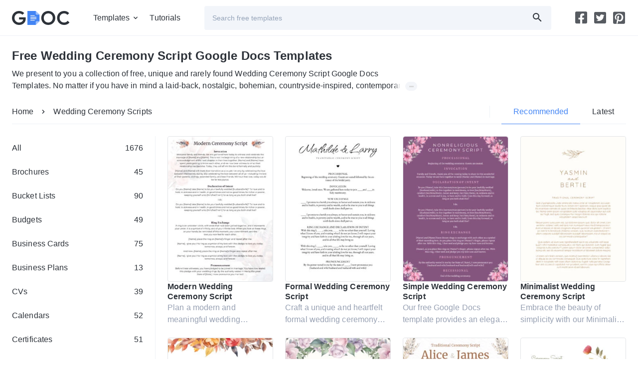

--- FILE ---
content_type: text/html; charset=UTF-8
request_url: https://gdoc.io/wedding-ceremony-script-templates/
body_size: 15609
content:
<!doctype html><html lang="en-US"><head> <script async src="https://www.googletagmanager.com/gtag/js?id=G-9ZXEY0PE1S"></script> <script>window.dataLayer = window.dataLayer || []; function gtag(){dataLayer.push(arguments);} gtag('js', new Date()); gtag('config', 'G-9ZXEY0PE1S');</script> <script async src="https://pagead2.googlesyndication.com/pagead/js/adsbygoogle.js?client=ca-pub-9721430835000907" crossorigin="anonymous"></script> <meta charset="UTF-8" /><meta name="viewport" content="width=device-width,minimum-scale=1,initial-scale=1,viewport-fit=cover"><link rel="preload" as="font" type="font/woff2" href="/font/product-sans/product-sans-en-400.woff2" crossorigin /><link rel="preload" as="font" type="font/woff2" href="/font/product-sans/product-sans-en-700.woff2" crossorigin /><link rel="preload" as="font" type="font/woff2" href="/font/gdoc/gdoc.woff2" crossorigin /><title>Free Wedding Ceremony Script Google Docs Templates - gdoc.io</title><meta name="description" content="Looking for Free Wedding Ceremony Script Google Docs Templates? We&#039;ve got you covered! Create a memorable wedding ceremony with our free script." /><meta name="robots" content="index, follow, max-snippet:-1, max-image-preview:large, max-video-preview:-1" />  <script async src="https://cdn.ampproject.org/v0.js"></script> <script async custom-element="amp-sidebar" src="https://cdn.ampproject.org/v0/amp-sidebar-0.1.js"></script> <script async custom-element="amp-ad" src="https://cdn.ampproject.org/v0/amp-ad-0.1.js"></script> <script type="text/javascript">(()=>{const t=window,e=document,a="https://"+t.location.hostname,s=(t.devicePixelRatio,location.pathname,new Map),r=new WeakSet,o=(t,e)=>{s.has(t)||s.set(t,[]),s.get(t).push(e)},n=t=>{1!==t.nodeType||r.has(t)||(s.forEach(((e,a)=>{t.matches(a)&&e.forEach((e=>e(t)))})),r.add(t),t.querySelectorAll("*").forEach((t=>{n(t)})))};new MutationObserver((t=>{t.forEach((t=>{"childList"===t.type&&t.addedNodes.forEach((t=>{n(t)}))}))})).observe(e.documentElement||e.body,{childList:!0,subtree:!0});const i=(t,a)=>{let s=a||e;const r="object"==typeof t?[t]:/^<[a-zA-Z]+>$/.test(t)?[s.createElement(t.slice(1,-1))]:Array.from(s.querySelectorAll(t)),n={elements:r,get:r[0],length:r.length,append:t=>(r.forEach((e=>{"string"==typeof t?e.insertAdjacentHTML("beforeend",t):e.append(t)})),n),attr:t=>"object"==typeof t?(Object.entries(t).forEach((([t,e])=>r.forEach((a=>a.setAttribute(t,e))))),n):r[0]?r[0].getAttribute(t):null,each:t=>r.forEach(((e,a)=>t.call(e,a))),html:t=>null!=t?(r.forEach((e=>{e.innerHTML=["string","number"].includes(typeof t)?t:t.outerHTML})),n):r[0].innerHTML,on:(e,a,s)=>("track"===e?o(t,a):"function"==typeof a?(s=a,r.forEach((t=>{t.addEventListener(e,s)}))):o(a,(t=>{t.addEventListener(e,(e=>{const r=e.target.closest(a);r&&t.contains(r)&&s.call(r,e)}))})),n),position:()=>({y:r[0].offsetTop,x:r[0].offsetLeft}),size:()=>({w:r[0].offsetWidth,h:r[0].offsetHeight}),css:t=>"object"==typeof t?(Object.entries(t).forEach((([t,e])=>r.forEach((a=>a.style[t]=e)))),n):r[0]?r[0].style[t]:null,class:(t,e)=>(r.forEach((a=>{a.classList[t](e)})),n)};return n},c=(t,e,s=!0)=>new Promise(((r,o)=>{const n=new XMLHttpRequest;n.open("GET",`${a}/wp-admin/admin-ajax.php?`+new URLSearchParams(Object.assign({action:t},e)).toString()+"&d="+Math.random()),n.onload=()=>r(s?JSON.parse(n.responseText):n.responseText),n.onerror=()=>o(n.statusText),n.send()})),d=t=>JSON.parse(localStorage.getItem(t))||{},l=(t,e={})=>({star:()=>`<svg width="24" height="24" class="star pr-s mb-s${e.rated?" active":""}" data-rate="${e.count}"><use href="/img/icons.svg?#star"></use></svg>`,rated:()=>'<div class="d-b o-80 fs-14">Thank you for your feedback on our work.</div>',awaitRate:()=>`<div class="d-b o-80 fs-14">We value your opinion! Share your thoughts on our ${i("[data-short-name]").attr("data-short-name")}</div>`,rate:()=>`<div class="d-b b-1 py-m px-l mt-12 mb-m">${e.score}<hr class="my-m"><div class="stars d-f">${e.stars}</div><div class="d-b o-80 fs-14">${e.status}</div></div>`}[t]()),h=(t,e={})=>{const a={rate:()=>{let t=d("ty_rate"),e=(status=null,parseInt(t[i("[data-id]").attr("data-id")])),a=Array.from({length:5},((t,a)=>l("star",{count:a+1,rated:e===a+1}))).join("");return e?(score=l("rated"),status="Voting sent successfully!"):(score=l("awaitRate"),status="Help us improve — rate this!"),l("rate",{stars:a,status:status,score:score})}};i(`[data-island="${t}"]`).html(a[t]())};i("[data-island]").on("track",(t=>{h(i(t).attr("data-island"))})),i(".stars").on("click",".star",(function(){i(".star").class("remove","active"),i(this).class("add","active");let t=i("[data-p]"),a=t.attr("data-id");c("ty_rate",{p:t.attr("data-p"),id:a,rate:i(this).attr("data-rate")}).then((t=>{let s=t.rate,r=d("ty_rate");var o,n,c;r[a]===s?delete r[a]:r[a]=s,o="ty_rate",n=r,localStorage.setItem(o,JSON.stringify(n)),c=()=>{h(i("[data-island=rate]").attr("data-island"))},new Promise(((t,a)=>{e.startViewTransition?e.startViewTransition((()=>{c(),t()})):(c(),t())}))}))})),i("t-count").on("track",(t=>{let e=i(t).attr("count");const a=setInterval((()=>{e--,i("t-count").html(" "+e),5==e&&i("t-count").attr("item_id")&&c("recordDownload",{item_id:i("t-count").attr("item_id")}),0==e&&(clearInterval(a),i("#show-btn").get.classList.remove("d-n"))}),1e3)}));let u=JSON.parse((t=>{for(let[a,s]of e.cookie.split(";").entries())if(s.trim().startsWith(t))return decodeURIComponent(s.split(t+"=")[1]);return null})("ty_pd")||"{}");i(e).on("click","[data-item-id]",(function(t){const a=i("[data-p]").attr("data-id"),s=i("[data-p]").attr("data-p"),r=i(this).attr("data-item-id");a&&s&&r&&(u[s]=u[s]||{},u[s][a]=u[s][a]||[],u[s][a].includes(r)||(u[s][a].push(r),((t,a,s=0)=>{const r=new Date(Date.now()+1e3*s),o=encodeURIComponent;a="object"==typeof a?JSON.stringify(a):a,e.cookie=o(t)+"="+o(a)+"; expires="+r.toUTCString()+"; domain="+e.domain+"; path=/; secure"})("ty_pd",u,1209600)))}));const p=()=>{Object.keys(u||{}).length&&c("ty_recordPD")};onload=()=>{(t=>{for(let e=0;e<t.length;e++)t[e]()})([p])}})();</script><link rel="apple-touch-icon-precomposed" href="https://gdoc.io/favicon-180.png" /><link rel="icon" href="https://gdoc.io/favicon-32.png" sizes="32x32" type="image/png" /><link rel="icon" href="https://gdoc.io/favicon-192.png" sizes="192x192" type="image/png" /><link rel="icon" href="https://gdoc.io/favicon.svg" type="image/svg+xml" /><link rel="manifest" href="https://gdoc.io/site.webmanifest" /><meta name="theme-color" content="#2D3239"><meta property="og:type" content="website" /><meta property="og:title" content="Free Wedding Ceremony Script Google Docs Templates" /><meta property="og:description" content="Looking for Free Wedding Ceremony Script Google Docs Templates? We've got you covered! Create a memorable wedding ceremony with our free script." /><meta property="og:url" content="https://gdoc.io/wedding-ceremony-script-templates/" /><meta property="og:site_name" content="gdoc.io" /><link rel="canonical" href="https://gdoc.io/wedding-ceremony-script-templates/"/><link rel="amphtml" href="https://amp.gdoc.io/wedding-ceremony-script-templates/"/><style amp-boilerplate>body{-webkit-animation:-amp-start 8s steps(1,end) 0s 1 normal both;-moz-animation:-amp-start 8s steps(1,end) 0s 1 normal both;-ms-animation:-amp-start 8s steps(1,end) 0s 1 normal both;animation:-amp-start 8s steps(1,end) 0s 1 normal both}@-webkit-keyframes -amp-start{from{visibility:hidden}to{visibility:visible}}@-moz-keyframes -amp-start{from{visibility:hidden}to{visibility:visible}}@-ms-keyframes -amp-start{from{visibility:hidden}to{visibility:visible}}@-o-keyframes -amp-start{from{visibility:hidden}to{visibility:visible}}@keyframes -amp-start{from{visibility:hidden}to{visibility:visible}}</style><noscript><style amp-boilerplate>body{-webkit-animation:none;-moz-animation:none;-ms-animation:none;animation:none}</style></noscript><style amp-custom>@font-face{font-family:'PS';src:url(/font/product-sans/product-sans-en-400.woff2) format("woff2");font-weight:400;font-style:normal;font-display:swap}@font-face{font-family:'PS';src:url(/font/product-sans/product-sans-en-700.woff2) format("woff2");font-weight:700;font-style:normal;font-display:swap}@font-face{font-family:'gdoc';src:url(/font/gdoc/gdoc.woff2) format("woff");font-weight:400;font-style:normal;font-display:swap}[class*="i-"]:before,[class*="i-"]:after{font-family:'gdoc';font-size:24px;z-index:1;color:#2D3239;speak:never;font-style:normal;font-weight:400;font-variant:normal;text-transform:none;line-height:1;-webkit-font-smoothing:antialiased;-moz-osx-font-smoothing:grayscale}.i-be:before{content:"\e900"}.i-bl:before{content:"\e901"}.i-fb:before{content:"\e902"}.i-pin-s:before{content:"\e915"}.i-pin:before{content:"\e903"}.i-tw:before{content:"\e904"}.i-s:before{content:"\e913"}.i-ruler:before{content:"\e905"}.i-ar-r:before{content:"\e906"}.i-ar-l:before{content:"\e906";transform:rotate(180deg)}.i-ar-b:before{content:"\e907"}.i-check:before{content:"\e908"}.i-close:before{content:"\e909"}.i-date:before{content:"\e90a"}.i-dpi:before{content:"\e90b"}.i-exch:before{content:"\e90c"}.i-font:before{content:"\e90d"}.i-infinite:before{content:"\e90e"}.i-md:before{content:"\e90f"}.i-ma:before{content:"\e914"}.i-quote:before{content:"\e910"}.i-share:before{content:"\e911"}.i-idia:before{content:"\e912"}.i-ss:before{font-size:12px}html{font-family:'Product Sans',sans-serif;font-size:16px;font-weight:400;-webkit-text-size-adjust:100%;-ms-text-size-adjust:100%}body,div,span,input,textarea,h1,h2,h3,h4,h5,h6,p,blockquote,pre,a,img,q,strong,sub,sup,b,u,i,center,ol,ul,li,fieldset,form,label,legend,table,caption,tbody,tfoot,thead,tr,th,td,article,aside,figure,figcaption,footer,header,nav,output,section,time{margin:0;padding:0;border:0;font-size:100%;font:inherit;vertical-align:baseline}article,aside,figcaption,figure,footer,header,hgroup,nav,section{display:block}*,::before,::after{box-sizing:border-box;outline:none}::before,::after{transition:all .2s}:focus{outline:0}::selection{background:#4385F4;color:#fff;text-shadow:none}@media (prefers-reduced-motion:no-preference){:root{scroll-behavior:smooth}}body{color:#2D3239;background:#fff;letter-spacing:.1px;line-height:1.5}a{color:#4385F4;transition:all .2s}a:hover{color:#2A73EE}img,amp-img,svg{-ms-interpolation-mode:bicubic;vertical-align:middle;max-width:100%;margin-bottom:24px}img,amp-img{border-radius:4px;height:auto}h1,h2,h3,h4,h5,h6,.h1,.h2,.h3,.h4,.h5,.h6{font-weight:700;margin-bottom:8px;color:#2D3239}h1,.h1{font-size:32px;line-height:1.2}h2,.h2{font-size:30px;line-height:1.2}h3,.h3{font-size:28px;line-height:36px}h4,.h4,.po h2{font-size:24px;line-height:32px}h5,.h5,.po h3{font-size:20px;line-height:28px}h6,.h6{font-size:16px;line-height:20px}.d1{font-weight:700;font-size:24px;letter-spacing:.5px;margin-bottom:16px;display:block}.read-more-box input[type="checkbox"]{display:none}.read-more-box input[type="checkbox"]:checked ~ [itemprop="description"] p{-webkit-line-clamp:unset;overflow:visible}.read-more-box [itemprop="description"] p{display:-webkit-box;-webkit-box-orient:vertical;-webkit-line-clamp:2;overflow:hidden;transition:all .3s ease;text-overflow:clip;margin-bottom:0}.dots{width:48px;height:24px;bottom:-4px;right:0;background:linear-gradient(90deg,#fff0 0%,#ffff 30%)}.dots > span{width:48px;height:48px;padding:15px 16px 15px 8px;left:16px;top:-15px;gap:2px;cursor:pointer}.dots:after{content:'';background:#F3F5F9;border-radius:24px;width:24px;height:18px;display:block;cursor:pointer;position:absolute;right:0}.dot{border-radius:100%;background:#D9D9D9;width:3px;height:3px}p,.p{margin-bottom:24px}strong{font-weight:700}.lh-d{line-height:48px}.lh-20{line-height:20px}hr{border:0;height:1px;background:#E4E6EE;width:100%}.c-1{color:#4385F4}.c-2{color:#98A1B3}.c-e5e7eb{color:#e5e7eb}.td-n{text-decoration:none}.tt-u{text-transform:uppercase}.fw-b{font-weight:700}.o-30{opacity:.3}.o-80{opacity:.8}.fs-14{font-size:14px}ol,ul{list-style:none}ol ol,ul ul,ol ul,ul ol{margin-bottom:0}blockquote,q{quotes:none}blockquote:before,blockquote:after,q:before,q:after{content:'';content:none}label{display:inline-block}input,textarea,button,.btn{border:0;line-height:inherit;background:#F2F5FA;border-radius:4px;font-size:14px}.btn:focus{outline:none}input,button,.btn{padding:0 16px;line-height:48px;height:48px;display:inline-block;position:relative;color:#2D3239;text-decoration:none;transition:all .2s;-moz-transition:all .2s;-webkit-transition:all .2s}.cp{cursor:pointer}.btn:before,.btn:after{position:absolute;top:50%;margin-top:-12px}.btn-pr:before{position:relative}.btn:hover{transform:scale(1.03);filter:drop-shadow(0 0 8px #4385f433)}.btn-p{background:#4385F4;color:#fff}.btn-p:before,.btn-p:after{color:#fff}.btn-p:hover{background:#2A73EE;color:#fff}.btn-s{line-height:46px;background:#fff;color:#4385F4;border:1px solid #4385F4}.btn-s:before{color:#4385F4}.btn-i{padding:23px}.btn-i:before{left:50%;margin-left:-12px}.btn-i-r{padding-right:52px}.btn-i-r:before,.btn-i-r:after{right:16px}.btn-i-l{padding-left:52px}.btn-i-l:before,.btn-i-l:after{left:16px}.btn-i-ss:before{font-size:12px;margin-top:-6px;margin-right:6px}.btn-t{color:#4385F4}.btn-f{background:#ffffff1a;color:#fff}.btn-f:before,.btn-f:after{color:#fff}.btn-b{font-size:18px;letter-spacing:.5px}.btn-b.btn-pr{flex-direction:row-reverse}.btn-b:before{font-size:32px;margin-top:-16px;margin-right:-16px}button,select{border:0;background:transparent;appearance:none;-webkit-appearance:none}button,html input[type="button"],input[type="reset"],input[type="submit"],.btn{-webkit-appearance:none;cursor:pointer}button[disabled],html input[disabled]{cursor:default}textarea{overflow:auto;vertical-align:top;resize:vertical}::placeholder{color:#94a3b8}.rs-n{resize:none}input[type="checkbox"],input[type="radio"]{appearance:none;box-sizing:border-box;padding:0;width:24px;height:24px}input[type=checkbox]:before,input[type=checkbox]:after,input[type=radio]:before,input[type=radio]:after{content:'';position:absolute;width:24px;height:24px;-webkit-backface-visibility:hidden;border-radius:4px}input[type=radio],input[type=radio]:before,input[type=radio]:after{border-radius:100%}input[type=checkbox]:after,input[type=radio]:after{width:24px;height:24px;background:#F2F5FA}input[type=checkbox]:before,input[type=radio]:before{z-index:1;transition:.2s;transform:translate(0,0)}input[type=checkbox]:checked:before,input[type=radio]:checked:before{transform:translate(4px,4px);width:16px;height:16px;background:#4385F4}select{border:1px solid #e2e8f0;padding:.5rem 1rem;border-radius:4px;background:#fff;font-size:14px;line-height:1.2;background-image:linear-gradient(45deg,transparent 50%,#64748b 50%),linear-gradient(135deg,#64748b 50%,transparent 50%);background-position:right .9rem center,right .6rem center;background-size:6px 6px;background-repeat:no-repeat}.input-form{padding:0 12px;line-height:36px;height:36px}.input-ui{border:1px solid #e2e8f0;outline:0;border-radius:8px;overflow:hidden;transition:all 150ms ease}.input-ui:hover{border:1px solid #e2e8f0}.input-ui:focus-within{border-color:#cbd5e1;box-shadow:0 0 0 2px #e2e8f0e6}.inp-i{position:relative}.inp-i:before,.input-i:after{position:absolute;top:50%;margin-top:-12px}.inp-i:focus-within:before{color:#4385F4}.inp-ip-r:before,.input-ip-r:after{right:16px}.inp-ip-r *{padding-right:56px}fieldset{display:flex}fieldset *{margin-right:12px}fieldset :last-child{margin-right:0}#hdr{height:72px;border-bottom:1px solid #EEF1F7;background:#fff;z-index:3;position:relative}#hdr[aria-hidden="true"] .i-md:before{opacity:0}.logo,.logo img{height:28px;display:inline-block;margin-bottom:0}.logo{margin:22px 0}.h-menu{position:relative}.h-menu li a,.sn li a{color:#2D3239;text-decoration:none;display:block}.h-menu ul li a,amp-sidebar .h-menu li a,.sn li a{height:24px}.h-menu li:hover > a,.h-menu li:hover > label,.sn li:hover a:before,.h-menu li.chld:hover a:before{color:#4385F4}.h-menu li.chld > label{position:relative;display:block}.h-menu li.chld > label::before,amp-sidebar .back:before{position:absolute;top:50%;right:-8px;margin-top:-12px;font-family:'gdoc';font-size:24px;content:"\e907";speak:never;font-style:normal;font-weight:400;font-variant:normal;text-transform:none;line-height:1;-webkit-font-smoothing:antialiased;-moz-osx-font-smoothing:grayscale}.h-menu li.chld label{padding-right:16px}.m-menu li:last-child,.sn li:last-child{margin-right:0}.m-menu > li{margin-right:24px;line-height:72px}.m-menu li.chld > ul{position:absolute;top:60px;background:#fff;box-shadow:0 2px 8px 0 #27272a0a,0 8px 32px 0 #27272a14;border-radius:8px;padding:24px 24px 0}.m-menu li.chld ul li{width:200px;margin-bottom:8px;line-height:24px}.m-menu li.chld > ul{display:none}#menu-tgl{display:none}@media (hover: hover){.h-menu li.chld:hover > ::before{transform:rotate(180deg)}.m-menu li.chld:hover > ul{display:flex}}@media (hover: none){#menu-tgl:checked ~ ul{display:flex}#menu-tgl:checked + label::before{transform:rotate(180deg);color:#4385F4}#menu-tgl:checked + label{color:#4385F4}}.m-menu li.chld::after{content:"";position:absolute;top:100%;left:0;width:100%;height:16px}#sb{width:100%;max-width:260px;background:#fff;z-index:2}#sb > .row{padding-top:112px}#sb .h-menu{width:100%}#sb .h-menu li{margin-bottom:16px;margin-right:0;padding-right:36px}#sb .h-menu li.chld > :first-child::before{transform:rotate(-90deg);right:-8px}#sb .h-menu ul{padding-bottom:16px}#sb .back{padding-left:24px;position:relative}#sb .back:before{left:-8px;right:auto;transform:rotate(90deg)}.anm-w{flex:0 0 auto;margin:0 -24px 0 12px;position:relative;height:100%}.amp-sidebar-mask,[class*="-mega-menu-mask"]{z-index:1;background:#2d323966}.sn li{margin-right:12px}.sn li a{position:relative;width:26px;display:block}.sn li a:before{position:absolute;font-size:24px;color:#2d3239cc}.sn li a:hover::before{color:#4385f4ff}.i-md:after{content:"\e914"}.tgl .i-md:before{opacity:1}.tgl-a .i-md:before{opacity:0}.tgl-a ul,.tgl-a ol{display:block}.tgl-a ul li,.tgl-a ol li{margin-bottom:8px}.tgl-a ul li a{padding:0 16px}.pn{justify-content:center}.pn span{padding:0 16px;line-height:48px;display:inline-block;font-size:14px}.pn *{margin:0 6px}#ftr{background:#2D3239;color:#fff}#ftr .sn li a:before{color:#fffc}#ftr .sn li a:hover::before{color:#ffff}.f-hd{font-size:14px;font-weight:700;text-transform:uppercase;opacity:.5;margin-bottom:16px;letter-spacing:.8px;display:none}.f-menu li{margin-bottom:8px}.f-menu li a{color:#fff;text-decoration:none}.f-menu li a:hover{color:#4385F4}.copyright{opacity:.5}.b-1{border:1px solid #E4E6EE}.fltr li{position:relative}.fltr li a,.bc li > a{display:block;text-decoration:none;color:#2D3239}.fltr li.current a,.fltr li a:hover{color:#4385F4}.fltr li a > span{display:none}.f-h li a{padding:0 16px}.f-stk{position:sticky;top:24px}.f-stk li:not(.current) a{opacity:.5}.f-stk li:not(.current) a:hover{opacity:1}.itm{background:#F2F5FA;text-decoration:none}.itm span > :last-child{margin-bottom:0}.card *{text-decoration:none}.card amp-img{transition:all .2s;border:1px solid #E2E4E7}.card:hover amp-img{box-shadow:0 12px 28px -2px #0000001a 0 4px 12px 0 #0000000f}.pin{background:#c00;color:#fff;top:16px;left:16px;transition:all .3s;-moz-transition:all .3s;-webkit-transition:all .3s}.pin:hover{color:#fff;transform:scale(1.1);filter:drop-shadow(0 0 8px #c003)}.pin:before{margin-right:4px;color:#fff}.dtls li{margin-bottom:16px;padding-left:40px;position:relative}.dtls li:before{position:absolute;top:0;left:0}.addn a{text-decoration:none}.addn ul{margin-bottom:16px}.addn li{margin-bottom:8px}.addn li a{color:#2D3239}.addn li a:hover{color:#4385F4}.addn > a:hover{text-decoration:underline}.stars svg{width:32px;padding-right:8px;fill:#ED8A19;transition:fill .2s;cursor:pointer}.stars svg:hover ~ svg{fill:#E4E6EE}.stars:not(:hover) svg.active ~ svg{fill:#E4E6EE}.bc li span > *{padding:0 16px}.tgs{display:flex;align-items:center;overflow-x:auto;scroll-behavior:smooth;scrollbar-width:none;scroll-snap-type:x proximity;-webkit-overflow-scrolling:touch;isolation:isolate}.tgs a{background:#EEF1F7;color:#98A1B3;display:flex;text-decoration:none;padding:0 12px;margin:0 8px 8px 0;line-height:32px;border-radius:4px;scroll-snap-align:start;white-space:nowrap}.tgs a:last-child{margin-right:0}.tgs a.current,.tgs a.current i:before{background:#4385F4;color:#fff}.tgs i:before{font-size:18px;color:#99a1b2;margin-right:4px}.tgs::-webkit-scrollbar{display:none}.blg{margin-bottom:16px;border-bottom:1px solid #EEF1F7}.blg .meta{display:flex}.blg .meta span{padding-right:16px;margin-right:19px;position:relative}.blg .meta span:after{position:absolute;top:50%;margin-top:-1.5px;right:-3px;content:'';background:#98A1B3;width:3px;height:3px;border-radius:100%}.blg p:last-child{margin-bottom:15px}.brw{background:#F2F5FA;border-radius:4px;text-align:center}.brw .btn{border-radius:0 0 4px 4px}.po{font-size:18px;line-height:28px}.po p,.po ol,.po ul,.po blockquote,.po q{margin-bottom:16px}.po ol{counter-reset:item}.po ol li,.po ul li{position:relative;display:block;padding-left:48px;margin-bottom:8px}.po ol li:before{content:counter(item) ". ";counter-increment:item;color:#4385F4;position:absolute;left:0;width:48px;text-align:center}.po ul li:before{content:"";width:8px;height:8px;border-radius:100%;background:#4385F4;position:absolute;top:8px;left:20px}.reld{border-radius:4px;background:#F2F5FA}.reld p:last-child{margin-bottom:0}.lb{background:#000c;width:100%;height:100%;position:absolute;display:flex;align-items:center;justify-content:center}.lb h1{color:#fff}.lbw{background:#fff;border-radius:4px}.ss{display:flex;flex-wrap:wrap;margin-right:-8px}.ss amp-social-share{width:48px;height:48px;border-radius:4px;margin-bottom:8px;margin-right:8px;background-size:80%}.ss amp-social-share:focus{outline:none}.ctr,.ctr-f{width:100%;padding-right:12px;padding-left:12px;margin-right:auto;margin-left:auto}.row{display:flex;flex-wrap:wrap;margin-right:-12px;margin-left:-12px;clear:both}[class^="col-"],[class*=" col-"],.col{box-sizing:border-box;flex-shrink:0;width:100%;max-width:100%;padding-right:12px;padding-left:12px;flex:0 0 auto}.col,.f-p{flex:1 0 0}.col-a{width:auto}.col-6{width:50%}.col-12{width:100%}.d-n{display:none}.o-h{overflow:hidden}.d-ib{display:inline-block}.d-b{display:block}.d-if{display:inline-flex}.d-f{display:flex}.d-g{display:grid;grid-auto-rows:max-content}.fw-w{flex-wrap:wrap}.jc-c{justify-content:center}.fd-c{flex-direction:column}.ac-c{align-content:center}.p-r{position:relative}.p-a{position:absolute}.z-2{z-index:2}.w-f{width:100%}.w-h{width:50%}.w-p05{width:5%}.w-p1{width:10%}.w-p15{width:15%}.w-p20{width:20%}.w-p25{width:25%}.w-p4{width:40%}.w-p6{width:60%}.h-f{min-height:100%}.h-38{height:38px}.h-84{height:84px}.ai-c{align-items:center}.as-fe{align-self:flex-end}.ta-r{text-align:right}.ta-c{text-align:center}.mx-l{margin-right:24px;margin-left:24px}.mr-s{margin-right:8px}.mr-m{margin-right:16px}.mb-z{margin-bottom:0}.mb-s{margin-bottom:8px}.mb-m{margin-bottom:16px}.mb-l{margin-bottom:24px}.mb-xl{margin-bottom:32px}.p-xs{padding:4px}.p-s{padding:8px}.p-m{padding:16px}.p-l{padding:24px}.px-8{padding-left:8px;padding-right:8px}.px-12{padding-left:12px;padding-right:12px}.px-16{padding-left:16px;padding-right:16px}.px-l{padding-right:24px;padding-left:24px}.py-m{padding-top:16px;padding-bottom:16px}.py-xl{padding-top:32px;padding-bottom:32px}.py-8{padding-top:8px;padding-bottom:8px}.py-12{padding-top:12px;padding-bottom:12px}.pl-z{padding-left:0}.pl-4{padding-left:4px}.pl-12{padding-left:12px}.pr-z{padding-right:0}.pr-12{padding-right:12px}.pr-m{padding-right:16px}.pr-xl{padding-right:32px}.pt-l{padding-top:24px}.pb-s{padding-bottom:8px}.pb-l{padding-bottom:24px}.pl-s{margin-left:8px}.my-m{margin-top:16px;margin-bottom:16px}.b-r-4{border-radius:4px}.b-r-8{border-radius:8px}.b-r-12{border-radius:12px}.bg-fff{background:#fff}.bg-F8FAFC{background:#F8FAFC}.bg-F1F5F9,.bg-h-F1F5F9:hover{background:#F1F5F9}.bg-0F172A{background:#0F172A}[class*="bg-h-"]{transition:background-color 150ms ease}.bb{border:1px solid #e2e8f0}.bn{border:1px solid transparent}.flow-h{display:flex;flex-direction:row}.flow-v{display:flex;flex-direction:column}.fill{flex:1 1 0}.hug{flex:0 0 auto}.al-tl{justify-content:flex-start;align-items:flex-start}.al-tc{justify-content:center;align-items:flex-start}.al-tr{justify-content:flex-end;align-items:flex-start}.al-cl{justify-content:flex-start;align-items:center}.al-c{justify-content:center;align-items:center}.al-cr{justify-content:flex-end;align-items:center}.al-bl{justify-content:flex-start;align-items:flex-end}.al-bc{justify-content:center;align-items:flex-end}.al-br{justify-content:flex-end;align-items:flex-end}.g-a{justify-content:space-between}.g-4{gap:4px}.g-8{gap:8px}.g-12{gap:12px}.g-16{gap:16px}.gh-16{column-gap:16px}.gv-16{raw-gap:16px}.g-24{gap:24px}.sv-z *{margin-block-start:0;margin-block-end:0}.lc-2{display:-webkit-box;-webkit-line-clamp:2;-webkit-box-orient:vertical;overflow:hidden}@media (max-width:576px){.mr-minus{margin-left:-12px}}@media (min-width:576px){h1,.h1-m{font-size:36px;line-height:48px}h2,.h2-m{font-size:32px;line-height:44px}h3,.h3-m{font-size:28px;line-height:36px}h4,.h4-m,.po h2{font-size:24px;line-height:32px}h5,.h5-m,.po h3{font-size:20px;line-height:28px}h6,.h6-m{font-size:16px;line-height:20px}.bc{line-height:48px}.bc li{line-height:48px}.f-h .bc li a,.bc li a{padding:0 40px 0 0;position:relative;display:inline-block;text-decoration:none;color:#2D3239}.bc li span{padding:0}.bc li a:hover{color:#4385F4}.bc li:last-child a{padding-right:0}.bc li a:before{position:absolute;top:12px;right:8px;font-family:'gdoc';font-size:24px;content:"\e906";speak:never;font-style:normal;font-weight:400;font-variant:normal;text-transform:none;line-height:1;-webkit-font-smoothing:antialiased;-moz-osx-font-smoothing:grayscale}.bc li:last-child a:before{display:none}.brw .btn{border-radius:4px}.ctr{max-width:544px}[class^="col-m-"],[class*=" col-m-"]{flex:0 0 auto}.col-m{flex:1 0 0}.col-m-a{width:auto}.col-m-3{width:25%}.col-m-5{width:41.6666666667%}.col-m-6{width:50%}.ord-m-0{order:0}.ord-m-1{order:1}.ord-m-2{order:2}.d-m-n{display:none}.d-m-b{display:block}.d-m-f{display:flex}.fw-m-w{flex-wrap:wrap}.ta-m-r{text-align:right}.mb-m-z{margin-bottom:0}.mb-m-m{margin-bottom:16px}.p-m-xl{padding:32px}.pl-m-xl{padding-left:32px}}@media (min-width:768px){h1,.h1-l{font-size:42px;line-height:52px}h2,.h2-l{font-size:40px;line-height:48px}h3,.h3-l{font-size:32px;line-height:40px}h4,.h4-l{font-size:24px;line-height:36px}.f-h{justify-content:space-between;border-bottom:1px solid #EEF1F7}.f-h ul{position:relative}.f-h li.current a:before{content:'';position:absolute;left:0;bottom:-1px;width:100%;border-bottom:1px solid #4385F4}.f-h .tgl:last-child ul::before{position:absolute;top:12px;left:-24px;content:'';height:24px;width:0;border-left:1px solid #EEF1F7}.f-h a{line-height:48px;padding:0 24px}.brw{text-align:left}.ctr{max-width:720px}[class^="col-l-"],[class*=" col-l-"]{flex:0 0 auto}.col-l{flex:1 0 0}.col-l-a{width:auto}.col-l-3{width:25%}.col-l-4{width:33.3333333333%}.col-l-6{width:50%}.ord-l-f{order:-1}.d-l-n{display:none}.d-l-b{display:block}.d-l-f{display:flex}.ta-l-l{text-align:left}.mx-l-z{margin-right:0;margin-left:0}.mb-l-z{margin-bottom:0}.mb-l-m{margin-bottom:16px}.px-l-z{padding-right:0;padding-left:0}}@media (min-width:984px){.fltr li > span > span,.fltr li > a > span{position:absolute;right:24px;display:block;top:12px}.sticky{position:sticky;top:24px}[class*="f-v-"] ul{flex-direction:column}[class*="f-v-"] li{padding:12px 0}[class*="f-v-"] li.current a:before{content:'';position:absolute;top:0;height:100%;border-right:1px solid #4385F4}[class*="f-v-"] a{padding:0;line-height:24px}.f-v-l{border-right:1px solid #EEF1F7}.f-v-l a{padding-right:24px}.f-v-l li.current a:before{right:-1px}.f-v-r{border-left:1px solid #EEF1F7}.f-v-r a{padding-left:24px}.f-v-r li.current a:before{left:-1px}.f-h li a{padding:0 24px}.blg{margin-bottom:24px}.blg > :last-child{padding-bottom:23px}.blg-f .h5{font-size:40px;line-height:48px}.blg-f .col-12:last-child{padding-left:36px;padding-right:48px}.brw{position:sticky;position:-webkit-sticky;top:24px;text-align:center}.brw .btn{border-radius:0 0 4px 4px}.p-xl-s{position:sticky;top:24px}.ctr{max-width:960px}[class^="col-xl-"],[class*=" col-xl-"]{flex:0 0 auto}.col-xl{flex:1 0 0}.col-xl-2{width:16.6666666667%}.col-xl-4{width:33.3333333333%}.col-xl-5{width:41.6666666667%}.col-xl-6{width:50%}.col-xl-8{width:66.6666666667%}.col-xl-12{width:100%}.ord-lx-0{order:0}.ord-lx-1{order:1}.d-xl-n{display:none}.d-xl-b{display:block}.d-xl-f{display:flex}.mr-xl-m{margin-right:16px}.mr-xl-l{margin-right:24px}.mb-xl-z{margin-bottom:0}.mb-xl-m{margin-bottom:16px}.mb-xl-l{margin-bottom:24px}.mb-xl-xl{margin-bottom:32px}.mb-xl-xxl{margin-bottom:48px}.p-xl-l{padding:24px}.py-xl-l{padding-top:24px;padding-bottom:24px}.py-xl-xxl{padding-top:48px;padding-bottom:48px}.pb-xl-s{padding-bottom:8px}.pb-xl-l{padding-bottom:24px}.pl-xl-z{padding-left:0}.w-xl-312{width:312px}.w-xl-p20{width:20%}.w-xl-p25{width:25%}.tgs{flex-wrap:wrap}}@media (min-width:1140px){.ctr,.ctr-f{padding-left:24px;padding-right:24px}.ctr{max-width:1344px}.col-xxl{flex:1 0 0}.col-xxl-2{width:16.6666666667%}.col-xxl-3{width:25%}.col-xxl-4{width:33.3333333333%}.col-xxl-5{width:41.6666666667%}.col-xxl-7{width:58.3333333333%}.col-xxl-8{width:66.6666666667%}.col-xxl-9{width:75%}.oft-xxl-1{margin-left:8.3333333333%}.ord-xxl-0{order:0}.d-xxl-n{display:none}.d-xxl-ib{display:inline-block}.d-xxl-b{display:block}.d-xxl-f{display:flex}.ai-xxl-c{align-items:center}.mr-xxl-l{margin-right:24px}.ml-xxl-l{margin-left:24px}}@media (min-width:1920px){.col-3xl-2{width:16.6666666667%}}</style><meta name="amp-script-src" content="sha384-OLBgp1GsljhM2TJ-sbHjaiH9txEUvgdDTAzHv2P24donTt6_529l-9Ua0vFImLlb"></head><body><header id="hdr" class="mb-m mb-xl-l tgl" itemscope="" itemtype="http://schema.org/WPHeader" role="banner"><div class="ctr-f"><div class="row ai-c"><div class="col col-m-a"> <a href="https://gdoc.io" rel="home" class="logo mr-xl-l" itemprop="url"> <amp-img src="https://gdoc.io/img/logo.svg" width="114.5px" height="28px" data-hero title="Free Templates for Google Docs" alt="gdoc.io" layout="intrinsic"></amp-img> </a></div><nav class="col-a d-n d-xl-b" itemscope="" itemtype="http://schema.org/SiteNavigationElement"><ul id="menu-hdr" class="m-menu h-menu h-f d-f ai-c mr-xxl-l" role="navigation"><li class="chld current-ancestor" itemprop="name"><input type="checkbox" id="menu-tgl"><label for="menu-tgl" tabindex="0">Templates</label><ul class="sub-menu"><li itemprop="name"><span class="h6 d-b mb-m">Business</span><ul class="sub-menu"><li itemprop="name"><a href="https://gdoc.io/brochure-templates/" itemprop="url">Brochures</a></li><li itemprop="name"><a href="https://gdoc.io/business-card-templates/" itemprop="url">Business Cards</a></li><li itemprop="name"><a href="https://gdoc.io/business-plan-templates/" itemprop="url">Business Plans</a></li><li itemprop="name"><a href="https://gdoc.io/certificate-templates/" itemprop="url">Certificates</a></li><li itemprop="name"><a href="https://gdoc.io/contract-templates/" itemprop="url">Contracts</a></li><li itemprop="name"><a href="https://gdoc.io/flyer-templates/" itemprop="url">Flyers</a></li><li itemprop="name"><a href="https://gdoc.io/invoices-templates/" itemprop="url">Invoices</a></li><li itemprop="name"><a href="https://gdoc.io/letterhead-templates/" itemprop="url">Letterheads</a></li><li itemprop="name"><a href="https://gdoc.io/letter-templates/" itemprop="url">Letters</a></li><li itemprop="name"><a href="https://gdoc.io/meeting-agenda-templates/" itemprop="url">Meeting Agendas</a></li><li itemprop="name"><a href="https://gdoc.io/menu-templates/" itemprop="url">Menus</a></li><li itemprop="name"><a href="https://gdoc.io/mind-maps-templates/" itemprop="url">Mind Maps</a></li><li itemprop="name"><a href="https://gdoc.io/newsletter-templates/" itemprop="url">Newsletters</a></li><li itemprop="name"><a href="https://gdoc.io/note-templates/" itemprop="url">Notes</a></li><li itemprop="name"><a href="https://gdoc.io/packing-slip-templates/" itemprop="url">Packing Slips</a></li><li itemprop="name"><a href="https://gdoc.io/price-list-templates/" itemprop="url">Price Lists</a></li><li itemprop="name"><a href="https://gdoc.io/proposal-templates/" itemprop="url">Proposals</a></li><li itemprop="name"><a href="https://gdoc.io/google-slides-templates/" itemprop="url">Slides</a></li><li itemprop="name"><a href="https://gdoc.io/survey-templates/" itemprop="url">Surveys</a></li></ul></li><li itemprop="name"><span class="h6 d-b mb-m">Education</span><ul class="sub-menu"><li itemprop="name"><a href="https://gdoc.io/family-tree-templates/" itemprop="url">Family Trees</a></li><li itemprop="name"><a href="https://gdoc.io/lesson-plan-templates/" itemprop="url">Lesson Plans</a></li><li itemprop="name"><a href="https://gdoc.io/lined-paper-templates/" itemprop="url">Lined Papers</a></li><li itemprop="name"><a href="https://gdoc.io/newspaper-templates/" itemprop="url">Newspapers</a></li><li itemprop="name"><a href="https://gdoc.io/quiz-templates/" itemprop="url">Quizzes</a></li><li itemprop="name"><a href="https://gdoc.io/report-templates/" itemprop="url">Reports</a></li><li itemprop="name"><a href="https://gdoc.io/school-announcement-templates/" itemprop="url">School Announcements</a></li><li itemprop="name"><a href="https://gdoc.io/worksheet-templates/" itemprop="url">Worksheets</a></li></ul></li><li itemprop="name"><span class="h6 d-b mb-m">Personal</span><ul class="sub-menu"><li itemprop="name"><a href="https://gdoc.io/bucket-list-templates/" itemprop="url">Bucket Lists</a></li><li itemprop="name"><a href="https://gdoc.io/budget-templates/" itemprop="url">Budgets</a></li><li itemprop="name"><a href="https://gdoc.io/calendar-templates/" itemprop="url">Calendars</a></li><li itemprop="name"><a href="https://gdoc.io/checklist-templates/" itemprop="url">Checklists</a></li><li itemprop="name"><a href="https://gdoc.io/cover-letter-templates/" itemprop="url">Cover Letters</a></li><li itemprop="name"><a href="https://gdoc.io/cv-templates/" itemprop="url">CVs</a></li><li itemprop="name"><a href="https://gdoc.io/excuse-letter-templates/" itemprop="url">Excuse Letters</a></li><li itemprop="name"><a href="https://gdoc.io/funeral-program-templates/" itemprop="url">Funeral Programs</a></li><li itemprop="name"><a href="https://gdoc.io/grocery-list-templates/" itemprop="url">Grocery Lists</a></li><li itemprop="name"><a href="https://gdoc.io/invitation-templates/" itemprop="url">Invitations</a></li><li itemprop="name"><a href="https://gdoc.io/itinerary-templates/" itemprop="url">Itineraries</a></li><li itemprop="name"><a href="https://gdoc.io/packing-list-templates/" itemprop="url">Packing Lists</a></li><li itemprop="name"><a href="https://gdoc.io/planner-templates/" itemprop="url">Planners</a></li><li itemprop="name"><a href="https://gdoc.io/postcard-templates/" itemprop="url">Postcards</a></li><li itemprop="name"><a href="https://gdoc.io/recipe-templates/" itemprop="url">Recipes</a></li><li itemprop="name"><a href="https://gdoc.io/resignation-letter-templates/" itemprop="url">Resignation Letters</a></li><li itemprop="name"><a href="https://gdoc.io/resume-templates/" itemprop="url">Resumes</a></li><li itemprop="name"><a href="https://gdoc.io/schedule-templates/" itemprop="url">Schedules</a></li><li itemprop="name"><a href="https://gdoc.io/super-bowl-squares-templates/" itemprop="url">Super Bowl Squares</a></li></ul></li><li class="current-ancestor" itemprop="name"><span class="h6 d-b mb-m">Wedding</span><ul class="sub-menu"><li itemprop="name"><a href="https://gdoc.io/wedding-bridal-shower-invitation-templates/" itemprop="url">Bridal Shower Invitations</a></li><li class="current" itemprop="name"><a href="https://gdoc.io/wedding-ceremony-script-templates/" itemprop="url">Ceremony Scripts</a></li><li itemprop="name"><a href="https://gdoc.io/wedding-checklist-templates/" itemprop="url">Checklists</a></li><li itemprop="name"><a href="https://gdoc.io/wedding-guest-list-templates/" itemprop="url">Guest Lists</a></li><li itemprop="name"><a href="https://gdoc.io/wedding-invitation-templates/" itemprop="url">Invitations</a></li><li itemprop="name"><a href="https://gdoc.io/wedding-menu-templates/" itemprop="url">Menus</a></li><li itemprop="name"><a href="https://gdoc.io/wedding-rsvp-templates/" itemprop="url">RSVP&#8217;s</a></li><li itemprop="name"><a href="https://gdoc.io/wedding-save-the-date-templates/" itemprop="url">Save the Dates</a></li><li itemprop="name"><a href="https://gdoc.io/wedding-seating-chart-templates/" itemprop="url">Seating Charts</a></li><li itemprop="name"><a href="https://gdoc.io/wedding-timeline-templates/" itemprop="url">Timelines</a></li></ul></li></ul></li><li itemprop="name"><a href="https://gdoc.io/tutorials/" itemprop="url">Tutorials</a></li></ul></nav><div class="col d-n d-m-b" role="search"><form method="get" action="https://gdoc.io" target="_top"><div class="inp-i inp-ip-r i-s"> <input type="text" name="s" placeholder="Search free templates" value="" class="w-f" /></div></form></div><div class="col-a"><ul class="sn ai-c ml-xxl-l d-n d-xxl-f"><li><a target="_blank" href="https://fb.com/gdoc.io" class="i-fb" itemprop="sameAs"></a></li><li><a target="_blank" href="https://x.com/gdoc_io" class="i-tw" itemprop="sameAs"></a></li><li><a target="_blank" href="https://www.pinterest.com/gdoc_io/" class="i-pin" itemprop="sameAs"></a></li></ul> <span class="btn btn-p btn-i-r i-md d-xxl-n" tabindex="0" role="button" on="tap:sb.toggle,hdr.toggleClass(class='tgl')">Menu</span></div></div></div></header> <amp-sidebar id="sb" class="" layout="nodisplay" side="right"><div class="row px-l fd-c"><div class="col-a mb-xl d-m-n"><form method="get" action="https://gdoc.io" target="_top"><div class="inp-i inp-ip-r i-s"> <input type="text" name="s" placeholder="Search free templates" value="" class="w-f" /></div></form></div><div class="col-a mb-xl"><ul class="sn d-f"><li><a target="_blank" href="https://fb.com/gdoc.io" class="i-fb" itemprop="sameAs"></a></li><li><a target="_blank" href="https://x.com/gdoc_io" class="i-tw" itemprop="sameAs"></a></li><li><a target="_blank" href="https://www.pinterest.com/gdoc_io/" class="i-pin" itemprop="sameAs"></a></li></ul></div><div class="anm-w mb-m"><nav ><ul id="menu-hdr-sb" class="h-menu mb-xl" role="navigation"><li><a href="https://gdoc.io/brochure-templates/">Brochures</a></li><li><a href="https://gdoc.io/bucket-list-templates/">Bucket Lists</a></li><li><a href="https://gdoc.io/budget-templates/">Budgets</a></li><li><a href="https://gdoc.io/business-card-templates/">Business Cards</a></li><li><a href="https://gdoc.io/business-plan-templates/">Business Plans</a></li><li><a href="https://gdoc.io/calendar-templates/">Calendars</a></li><li><a href="https://gdoc.io/certificate-templates/">Certificates</a></li><li><a href="https://gdoc.io/checklist-templates/">Checklists</a></li><li><a href="https://gdoc.io/cover-letter-templates/">Cover Letters</a></li><li><a href="https://gdoc.io/contract-templates/">Contracts</a></li><li><a href="https://gdoc.io/cv-templates/">CVs</a></li><li><a href="https://gdoc.io/excuse-letter-templates/">Excuse Letters</a></li><li><a href="https://gdoc.io/family-tree-templates/">Family Trees</a></li><li><a href="https://gdoc.io/flyer-templates/">Flyers</a></li><li><a href="https://gdoc.io/funeral-program-templates/">Funeral Programs</a></li><li><a href="https://gdoc.io/grocery-list-templates/">Grocery Lists</a></li><li><a href="https://gdoc.io/invitation-templates/">Invitations</a></li><li><a href="https://gdoc.io/invoices-templates/">Invoices</a></li><li><a href="https://gdoc.io/lesson-plan-templates/">Lesson Plans</a></li><li><a href="https://gdoc.io/itinerary-templates/">Itineraries</a></li><li><a href="https://gdoc.io/letterhead-templates/">Letterheads</a></li><li><a href="https://gdoc.io/letter-templates/">Letters</a></li><li><a href="https://gdoc.io/lined-paper-templates/">Lined Papers</a></li><li><a href="https://gdoc.io/meeting-agenda-templates/">Meeting Agendas</a></li><li><a href="https://gdoc.io/menu-templates/">Menus</a></li><li><a href="https://gdoc.io/mind-maps-templates/">Mind Maps</a></li><li><a href="https://gdoc.io/newsletter-templates/">Newsletters</a></li><li><a href="https://gdoc.io/newspaper-templates/">Newspapers</a></li><li><a href="https://gdoc.io/note-templates/">Notes</a></li><li><a href="https://gdoc.io/packing-list-templates/">Packing Lists</a></li><li><a href="https://gdoc.io/packing-slip-templates/">Packing Slips</a></li><li><a href="https://gdoc.io/planner-templates/">Planners</a></li><li><a href="https://gdoc.io/postcard-templates/">Postcards</a></li><li><a href="https://gdoc.io/price-list-templates/">Price Lists</a></li><li><a href="https://gdoc.io/proposal-templates/">Proposals</a></li><li><a href="https://gdoc.io/quiz-templates/">Quizzes</a></li><li><a href="https://gdoc.io/recipe-templates/">Recipes</a></li><li><a href="https://gdoc.io/report-templates/">Reports</a></li><li><a href="https://gdoc.io/resignation-letter-templates/">Resignation Letters</a></li><li><a href="https://gdoc.io/resume-templates/">Resumes</a></li><li><a href="https://gdoc.io/schedule-templates/">Schedules</a></li><li><a href="https://gdoc.io/school-announcement-templates/">School Announcements</a></li><li><a href="https://gdoc.io/google-slides-templates/">Slides</a></li><li><a href="https://gdoc.io/super-bowl-squares-templates/">Super Bowl Squares</a></li><li><a href="https://gdoc.io/survey-templates/">Surveys</a></li><li><a href="https://gdoc.io/wedding-bridal-shower-invitation-templates/">Wedding Bridal Shower Invitations</a></li><li class="current"><a href="https://gdoc.io/wedding-ceremony-script-templates/">Wedding Ceremony Scripts</a></li><li><a href="https://gdoc.io/wedding-checklist-templates/">Wedding Checklists</a></li><li><a href="https://gdoc.io/wedding-guest-list-templates/">Wedding Guest Lists</a></li><li><a href="https://gdoc.io/wedding-invitation-templates/">Wedding Invitations</a></li><li><a href="https://gdoc.io/wedding-menu-templates/">Wedding Menus</a></li><li><a href="https://gdoc.io/wedding-rsvp-templates/">Wedding RSVP&#8217;s</a></li><li><a href="https://gdoc.io/wedding-save-the-date-templates/">Wedding Save the Dates</a></li><li><a href="https://gdoc.io/wedding-seating-chart-templates/">Wedding Seating Charts</a></li><li><a href="https://gdoc.io/wedding-timeline-templates/">Wedding Timelines</a></li><li><a href="https://gdoc.io/worksheet-templates/">Worksheets</a></li></ul></nav></div></div> </amp-sidebar><main class="ctr-f pb-s pb-xl-l" role="main" data-p="category" data-id="1262"><header class="row mb-s o-h"><div class="col-xl-8"><h1 class="h4" itemprop="name">Free Wedding Ceremony Script Google Docs Templates</h1><div class="read-more-box p-r mb-s"> <input type="checkbox" id="toggle-more"><div itemprop="description"><p>We present to you a collection of free, unique and rarely found Wedding Ceremony Script Google Docs Templates. No matter if you have in mind a laid-back, nostalgic, bohemian, countryside-inspired, contemporary, sophisticated, or traditional event, we offer the ideal script to match your vision. Our free wedding ceremony script Google Docs templates cater to diverse tastes and styles. Thus, offering a wide range of options to suit your preferences. The user-friendly nature of Google Docs makes it easy to access as well as customize these templates. Each template presents a carefully crafted ceremony script that allows you to personalize and reflect your unique love story. Moreover, you can add your own touches, tweak the wording, and personalize the vows to make them truly your own.</p></div> <label for="toggle-more" class="dots d-if p-a pl-s pr-xl"> <span class="p-a d-if z-2 fw-w jc-c ac-c"> <span class="dot b-r-4 d-b"></span> <span class="dot b-r-4 d-b"></span> <span class="dot b-r-4 d-b"></span> </span> </label></div></div></header><div class="fltr f-h row mx-l-z mb-l-m mb-xl-l d-n d-xl-f"><div class="col-6 col-l px-l-z tgl"> <span class="btn btn-i-l i-ar-r w-f mb-m d-m-n" tabindex="0" role="button" on="tap:bc.toggleClass(class='tgl'),bc.toggleClass(class='tgl-a')">Wedding Ceremony Scripts</span><ol class="bc bc d-xl-f" itemscope itemtype="http://schema.org/BreadcrumbList"><li itemprop="itemListElement" itemscope itemtype="http://schema.org/ListItem"><span itemprop="name"><a href="https://gdoc.io/" itemprop="item" >Home</a><meta itemprop="position" content="1" /></span></li><li itemprop="itemListElement" itemscope itemtype="http://schema.org/ListItem"><span itemprop="name"><a href="https://gdoc.io/wedding-ceremony-script-templates/" itemprop="item" >Wedding Ceremony Scripts</a><meta itemprop="position" content="2" /></span></li></ol></div><div id="menu-s-d" class="col-6 col-l-a px-l-z tgl"> <span class="btn btn-i-r btn-i-ss i-exch w-f mb-m d-l-n" tabindex="0" role="button" on="tap:menu-s-d.toggleClass(class='tgl'),menu-s-d.toggleClass(class='tgl-a')">Sort</span><ul class="d-l-f mb-l mb-l-z"><li class="current"><a href="https://gdoc.io/wedding-ceremony-script-templates/">Recommended</a></li><li ><a href="https://gdoc.io/wedding-ceremony-script-templates/sort/latest/">Latest</a></li></ul></div></div><div class="row ac-s"><aside class="col-12 col-m-6 w-xl-312 d-f fd-c" role="complementary" itemscope="" itemtype="http://schema.org/WPSideBar"><div id="menu-t" class="fltr f-v-l tgl mb-s"> <span class="btn btn-i-r i-ar-b w-f mb-m d-xl-n" tabindex="0" role="button" on="tap:menu-t.toggleClass(class='tgl'),menu-t.toggleClass(class='tgl-a')">Templates</span><ul class="d-n d-xl-f mb-l mb-xl-z"><li><a href="https://gdoc.io">All<span>1676</span></a></li><li><a href="https://gdoc.io/brochure-templates/">Brochures<span>45</span></a></li><li><a href="https://gdoc.io/bucket-list-templates/">Bucket Lists<span>90</span></a></li><li><a href="https://gdoc.io/budget-templates/">Budgets<span>49</span></a></li><li><a href="https://gdoc.io/business-card-templates/">Business Cards<span>75</span></a></li><li><a href="https://gdoc.io/business-plan-templates/">Business Plans<span>13</span></a></li><li><a href="https://gdoc.io/cv-templates/">CVs<span>39</span></a></li><li><a href="https://gdoc.io/calendar-templates/">Calendars<span>52</span></a></li><li><a href="https://gdoc.io/certificate-templates/">Certificates<span>51</span></a></li><li><a href="https://gdoc.io/checklist-templates/">Checklists<span>39</span></a></li><li><a href="https://gdoc.io/contract-templates/">Contracts<span>17</span></a></li><li><a href="https://gdoc.io/cover-letter-templates/">Cover Letters<span>21</span></a></li><li><a href="https://gdoc.io/excuse-letter-templates/">Excuse Letters<span>13</span></a></li><li><a href="https://gdoc.io/family-tree-templates/">Family Trees<span>12</span></a></li><li><a href="https://gdoc.io/flyer-templates/">Flyers<span>86</span></a></li><li><a href="https://gdoc.io/funeral-program-templates/">Funeral Programs<span>9</span></a></li><li><a href="https://gdoc.io/grocery-list-templates/">Grocery Lists<span>19</span></a></li><li><a href="https://gdoc.io/invitation-templates/">Invitations<span>45</span></a></li><li><a href="https://gdoc.io/invoices-templates/">Invoices<span>27</span></a></li><li><a href="https://gdoc.io/itinerary-templates/">Itineraries<span>73</span></a></li><li><a href="https://gdoc.io/lesson-plan-templates/">Lesson Plans<span>26</span></a></li><li><a href="https://gdoc.io/letterhead-templates/">Letterheads<span>25</span></a></li><li><a href="https://gdoc.io/letter-templates/">Letters<span>62</span></a></li><li><a href="https://gdoc.io/lined-paper-templates/">Lined Papers<span>24</span></a></li><li><a href="https://gdoc.io/meeting-agenda-templates/">Meeting Agendas<span>25</span></a></li><li><a href="https://gdoc.io/menu-templates/">Menus<span>27</span></a></li><li><a href="https://gdoc.io/mind-maps-templates/">Mind Maps<span>19</span></a></li><li><a href="https://gdoc.io/newsletter-templates/">Newsletters<span>44</span></a></li><li><a href="https://gdoc.io/newspaper-templates/">Newspapers<span>49</span></a></li><li><a href="https://gdoc.io/note-templates/">Notes<span>29</span></a></li><li><a href="https://gdoc.io/packing-list-templates/">Packing Lists<span>40</span></a></li><li><a href="https://gdoc.io/packing-slip-templates/">Packing Slips<span>13</span></a></li><li><a href="https://gdoc.io/planner-templates/">Planners<span>60</span></a></li><li><a href="https://gdoc.io/postcard-templates/">Postcards<span>20</span></a></li><li><a href="https://gdoc.io/price-list-templates/">Price Lists<span>35</span></a></li><li><a href="https://gdoc.io/proposal-templates/">Proposals<span>18</span></a></li><li><a href="https://gdoc.io/quiz-templates/">Quizzes<span>12</span></a></li><li><a href="https://gdoc.io/recipe-templates/">Recipes<span>12</span></a></li><li><a href="https://gdoc.io/report-templates/">Reports<span>25</span></a></li><li><a href="https://gdoc.io/resignation-letter-templates/">Resignation Letters<span>17</span></a></li><li><a href="https://gdoc.io/resume-templates/">Resumes<span>140</span></a></li><li><a href="https://gdoc.io/schedule-templates/">Schedules<span>31</span></a></li><li><a href="https://gdoc.io/school-announcement-templates/">School Announcements<span>22</span></a></li><li><a href="https://gdoc.io/google-slides-templates/">Slides<span>34</span></a></li><li><a href="https://gdoc.io/super-bowl-squares-templates/">Super Bowl Squares<span>33</span></a></li><li><a href="https://gdoc.io/survey-templates/">Surveys<span>14</span></a></li><li><a href="https://gdoc.io/wedding-bridal-shower-invitation-templates/">Wedding Bridal Shower Invitations<span>14</span></a></li><li class="current"><a href="https://gdoc.io/wedding-ceremony-script-templates/">Wedding Ceremony Scripts<span>14</span></a></li><li><a href="https://gdoc.io/wedding-checklist-templates/">Wedding Checklists<span>14</span></a></li><li><a href="https://gdoc.io/wedding-guest-list-templates/">Wedding Guest Lists<span>15</span></a></li><li><a href="https://gdoc.io/wedding-invitation-templates/">Wedding Invitations<span>17</span></a></li><li><a href="https://gdoc.io/wedding-menu-templates/">Wedding Menus<span>20</span></a></li><li><a href="https://gdoc.io/wedding-rsvp-templates/">Wedding RSVP's<span>15</span></a></li><li><a href="https://gdoc.io/wedding-save-the-date-templates/">Wedding Save the Dates<span>15</span></a></li><li><a href="https://gdoc.io/wedding-seating-chart-templates/">Wedding Seating Charts<span>14</span></a></li><li><a href="https://gdoc.io/wedding-timeline-templates/">Wedding Timelines<span>15</span></a></li><li><a href="https://gdoc.io/worksheet-templates/">Worksheets<span>6</span></a></li></ul></div><div data-island="rate" data-short-name="Wedding Ceremony Scripts" class="mb-m mb-xl-l d-n d-xl-b"></div></aside><div class="col-xl"><div class="row" itemscope itemtype="https://schema.org/ItemList"><div class="col-6 col-m-3 col-3xl-2 mb-m mb-xl-l card" itemprop="itemListElement" itemscope itemtype="https://schema.org/ListItem"><meta itemprop="position" content="1" /> <a href="https://gdoc.io/wedding-ceremony-script-templates/modern-wedding-ceremony-script-free-google-docs-template/" class="flow-v sv-z g-12" itemprop="url"  data-item-id="8377"> <amp-img src="https://gdoc.io/uploads/Modern-Wedding-Ceremony-Script-web.webp" srcset="https://gdoc.io/uploads/Modern-Wedding-Ceremony-Script-web-188x260.webp 188w,https://gdoc.io/uploads/Modern-Wedding-Ceremony-Script-web-260x359.webp 260w,https://gdoc.io/uploads/Modern-Wedding-Ceremony-Script-web-376x520.webp 376w,https://gdoc.io/uploads/Modern-Wedding-Ceremony-Script-web-520x718.webp 520w,https://gdoc.io/uploads/Modern-Wedding-Ceremony-Script-web-752x1040.webp 752w" sizes="(min-width: 2140px) 376px, (min-width: 1920px) 260px, (min-width: 1592px) 376px, (min-width: 1184px) 260px, (min-width: 984px) 188px, (min-width: 848px) 260px, (min-width: 576px) 188px, (min-width: 424px) 260px, 188px" width="376" height="520" alt="Modern Wedding Ceremony Script Free Google Docs Template" layout="responsive"></amp-img> <span class="flow-v sv-z g-4"> <span class="h6 d-b" itemprop="name">Modern Wedding Ceremony Script</span> <span class="c-2 d-b lc-2" itemprop="description"><p>Plan a modern and meaningful wedding ceremony with our free Google Docs template for wedding ceremony scripts. Personalize every aspect of your ceremony and create a day to remember.</p> </span> </span><link href="" itemprop="image"> </a></div><div class="col-6 col-m-3 col-3xl-2 mb-m mb-xl-l card" itemprop="itemListElement" itemscope itemtype="https://schema.org/ListItem"><meta itemprop="position" content="2" /> <a href="https://gdoc.io/wedding-ceremony-script-templates/formal-wedding-ceremony-script-free-google-docs-template/" class="flow-v sv-z g-12" itemprop="url"  data-item-id="8440"> <amp-img src="https://gdoc.io/uploads/formal-wedding-ceremony-script-free-google-docs-template-t.webp" srcset="https://gdoc.io/uploads/formal-wedding-ceremony-script-free-google-docs-template-t-188x260.webp 188w,https://gdoc.io/uploads/formal-wedding-ceremony-script-free-google-docs-template-t-260x359.webp 260w,https://gdoc.io/uploads/formal-wedding-ceremony-script-free-google-docs-template-t-376x520.webp 376w,https://gdoc.io/uploads/formal-wedding-ceremony-script-free-google-docs-template-t-520x718.webp 520w,https://gdoc.io/uploads/formal-wedding-ceremony-script-free-google-docs-template-t-752x1040.webp 752w" sizes="(min-width: 2140px) 376px, (min-width: 1920px) 260px, (min-width: 1592px) 376px, (min-width: 1184px) 260px, (min-width: 984px) 188px, (min-width: 848px) 260px, (min-width: 576px) 188px, (min-width: 424px) 260px, 188px" width="376" height="520" alt="Formal Wedding Ceremony Script Free Google Docs Template" layout="responsive"></amp-img> <span class="flow-v sv-z g-4"> <span class="h6 d-b" itemprop="name">Formal Wedding Ceremony Script</span> <span class="c-2 d-b lc-2" itemprop="description"><p>Craft a unique and heartfelt formal wedding ceremony using our free Google Docs template. Personalize the ceremony script to create a memorable and meaningful experience for you and your loved ones.</p> </span> </span><link href="" itemprop="image"> </a></div><div class="col-6 col-m-3 col-3xl-2 mb-m mb-xl-l card" itemprop="itemListElement" itemscope itemtype="https://schema.org/ListItem"><meta itemprop="position" content="3" /> <a href="https://gdoc.io/wedding-ceremony-script-templates/simple-wedding-ceremony-script-free-google-docs-template/" class="flow-v sv-z g-12" itemprop="url"  data-item-id="8266"> <amp-img src="https://gdoc.io/uploads/Simple-Wedding-Ceremony-Script-web.webp" srcset="https://gdoc.io/uploads/Simple-Wedding-Ceremony-Script-web-188x260.webp 188w,https://gdoc.io/uploads/Simple-Wedding-Ceremony-Script-web-260x359.webp 260w,https://gdoc.io/uploads/Simple-Wedding-Ceremony-Script-web-376x520.webp 376w,https://gdoc.io/uploads/Simple-Wedding-Ceremony-Script-web-520x718.webp 520w,https://gdoc.io/uploads/Simple-Wedding-Ceremony-Script-web-752x1040.webp 752w" sizes="(min-width: 2140px) 376px, (min-width: 1920px) 260px, (min-width: 1592px) 376px, (min-width: 1184px) 260px, (min-width: 984px) 188px, (min-width: 848px) 260px, (min-width: 576px) 188px, (min-width: 424px) 260px, 188px" width="376" height="520" alt="Simple Wedding Ceremony Script Free Google Docs Template" layout="responsive"></amp-img> <span class="flow-v sv-z g-4"> <span class="h6 d-b" itemprop="name">Simple Wedding Ceremony Script</span> <span class="c-2 d-b lc-2" itemprop="description"><p>Our free Google Docs template provides an elegant and easy-to-follow script for your special day. Create a memorable wedding ceremony with our customizable template.</p> </span> </span><link href="" itemprop="image"> </a></div><div class="col-6 col-m-3 col-3xl-2 mb-m mb-xl-l card" itemprop="itemListElement" itemscope itemtype="https://schema.org/ListItem"><meta itemprop="position" content="4" /> <a href="https://gdoc.io/wedding-ceremony-script-templates/minimalist-wedding-ceremony-script-free-google-docs-template/" class="flow-v sv-z g-12" itemprop="url"  data-item-id="8814"> <amp-img src="https://gdoc.io/uploads/minimalist-wedding-ceremony-script-free-google-docs-template-t.webp" srcset="https://gdoc.io/uploads/minimalist-wedding-ceremony-script-free-google-docs-template-t-188x260.webp 188w,https://gdoc.io/uploads/minimalist-wedding-ceremony-script-free-google-docs-template-t-260x359.webp 260w,https://gdoc.io/uploads/minimalist-wedding-ceremony-script-free-google-docs-template-t-376x520.webp 376w,https://gdoc.io/uploads/minimalist-wedding-ceremony-script-free-google-docs-template-t-520x718.webp 520w,https://gdoc.io/uploads/minimalist-wedding-ceremony-script-free-google-docs-template-t-752x1040.webp 752w" sizes="(min-width: 2140px) 376px, (min-width: 1920px) 260px, (min-width: 1592px) 376px, (min-width: 1184px) 260px, (min-width: 984px) 188px, (min-width: 848px) 260px, (min-width: 576px) 188px, (min-width: 424px) 260px, 188px" width="376" height="520" alt="Minimalist Wedding Ceremony Script Free Google Docs Template" layout="responsive"></amp-img> <span class="flow-v sv-z g-4"> <span class="h6 d-b" itemprop="name">Minimalist Wedding Ceremony Script</span> <span class="c-2 d-b lc-2" itemprop="description"><p>Embrace the beauty of simplicity with our Minimalist Wedding Ceremony Script Free Google Docs Template. Create a heartfelt ceremony that focuses on your love and connection.</p> </span> </span><link href="" itemprop="image"> </a></div><div class="col-6 col-m-3 col-3xl-2 mb-m mb-xl-l card" itemprop="itemListElement" itemscope itemtype="https://schema.org/ListItem"><meta itemprop="position" content="5" /> <a href="https://gdoc.io/wedding-ceremony-script-templates/autumn-wedding-ceremony-script-free-google-docs-template/" class="flow-v sv-z g-12" itemprop="url"  data-item-id="9098"> <amp-img src="https://gdoc.io/uploads/autumn-wedding-ceremony-script-free-google-docs-template-t.webp" srcset="https://gdoc.io/uploads/autumn-wedding-ceremony-script-free-google-docs-template-t-188x260.webp 188w,https://gdoc.io/uploads/autumn-wedding-ceremony-script-free-google-docs-template-t-260x359.webp 260w,https://gdoc.io/uploads/autumn-wedding-ceremony-script-free-google-docs-template-t-376x520.webp 376w,https://gdoc.io/uploads/autumn-wedding-ceremony-script-free-google-docs-template-t-520x718.webp 520w,https://gdoc.io/uploads/autumn-wedding-ceremony-script-free-google-docs-template-t-752x1040.webp 752w" sizes="(min-width: 2140px) 376px, (min-width: 1920px) 260px, (min-width: 1592px) 376px, (min-width: 1184px) 260px, (min-width: 984px) 188px, (min-width: 848px) 260px, (min-width: 576px) 188px, (min-width: 424px) 260px, 188px" width="376" height="520" alt="Autumn Wedding Ceremony Script Free Google Docs Template" layout="responsive"></amp-img> <span class="flow-v sv-z g-4"> <span class="h6 d-b" itemprop="name">Autumn Wedding Ceremony Script</span> <span class="c-2 d-b lc-2" itemprop="description"><p>Plan a romantic and memorable autumn wedding ceremony with our free Google Docs template. Customize your script, choose music that sets the tone, and create an atmosphere filled with love.</p> </span> </span><link href="" itemprop="image"> </a></div><div class="col-6 col-m-3 col-3xl-2 mb-m mb-xl-l card" itemprop="itemListElement" itemscope itemtype="https://schema.org/ListItem"><meta itemprop="position" content="6" /> <a href="https://gdoc.io/wedding-ceremony-script-templates/summer-wedding-ceremony-script-free-google-docs-template/" class="flow-v sv-z g-12" itemprop="url"  data-item-id="9021"> <amp-img src="https://gdoc.io/uploads/summer-wedding-ceremony-script-free-google-docs-template-t.webp" srcset="https://gdoc.io/uploads/summer-wedding-ceremony-script-free-google-docs-template-t-188x260.webp 188w,https://gdoc.io/uploads/summer-wedding-ceremony-script-free-google-docs-template-t-260x359.webp 260w,https://gdoc.io/uploads/summer-wedding-ceremony-script-free-google-docs-template-t-376x520.webp 376w,https://gdoc.io/uploads/summer-wedding-ceremony-script-free-google-docs-template-t-520x718.webp 520w,https://gdoc.io/uploads/summer-wedding-ceremony-script-free-google-docs-template-t-752x1040.webp 752w" sizes="(min-width: 2140px) 376px, (min-width: 1920px) 260px, (min-width: 1592px) 376px, (min-width: 1184px) 260px, (min-width: 984px) 188px, (min-width: 848px) 260px, (min-width: 576px) 188px, (min-width: 424px) 260px, 188px" width="376" height="520" alt="Summer Wedding Ceremony Script Free Google Docs Template" layout="responsive"></amp-img> <span class="flow-v sv-z g-4"> <span class="h6 d-b" itemprop="name">Summer Wedding Ceremony Script</span> <span class="c-2 d-b lc-2" itemprop="description"><p>Design a summer-inspired wedding ceremony with our free Google Docs template for the script. Its poetic passages and customizable structure provide the perfect foundation for a ceremony that reflects the beauty and magic of the season.</p> </span> </span><link href="" itemprop="image"> </a></div><div class="col-6 col-m-3 col-3xl-2 mb-m mb-xl-l card" itemprop="itemListElement" itemscope itemtype="https://schema.org/ListItem"><meta itemprop="position" content="7" /> <a href="https://gdoc.io/wedding-ceremony-script-templates/boho-wedding-ceremony-script-free-google-docs-template/" class="flow-v sv-z g-12" itemprop="url"  data-item-id="8252"> <amp-img src="https://gdoc.io/uploads/Boho-Wedding-Ceremony-Script-w.webp" srcset="https://gdoc.io/uploads/Boho-Wedding-Ceremony-Script-w-188x260.webp 188w,https://gdoc.io/uploads/Boho-Wedding-Ceremony-Script-w-260x359.webp 260w,https://gdoc.io/uploads/Boho-Wedding-Ceremony-Script-w-376x520.webp 376w,https://gdoc.io/uploads/Boho-Wedding-Ceremony-Script-w-520x718.webp 520w,https://gdoc.io/uploads/Boho-Wedding-Ceremony-Script-w-752x1040.webp 752w" sizes="(min-width: 2140px) 376px, (min-width: 1920px) 260px, (min-width: 1592px) 376px, (min-width: 1184px) 260px, (min-width: 984px) 188px, (min-width: 848px) 260px, (min-width: 576px) 188px, (min-width: 424px) 260px, 188px" width="376" height="520" alt="Boho Wedding Ceremony Script Free Google Docs Template" layout="responsive"></amp-img> <span class="flow-v sv-z g-4"> <span class="h6 d-b" itemprop="name">Boho Wedding Ceremony Script</span> <span class="c-2 d-b lc-2" itemprop="description"><p>Seamlessly create a boho-chic ceremony that resonates with your style and personality using our versatile template. Embrace the free-spirited vibe of a boho wedding!</p> </span> </span><link href="" itemprop="image"> </a></div><div class="col-6 col-m-3 col-3xl-2 mb-m mb-xl-l card" itemprop="itemListElement" itemscope itemtype="https://schema.org/ListItem"><meta itemprop="position" content="8" /> <a href="https://gdoc.io/wedding-ceremony-script-templates/spring-wedding-ceremony-script-free-google-docs-template/" class="flow-v sv-z g-12" itemprop="url"  data-item-id="8866"> <amp-img src="https://gdoc.io/uploads/spring-wedding-ceremony-script-free-google-docs-template-t.webp" srcset="https://gdoc.io/uploads/spring-wedding-ceremony-script-free-google-docs-template-t-188x260.webp 188w,https://gdoc.io/uploads/spring-wedding-ceremony-script-free-google-docs-template-t-260x359.webp 260w,https://gdoc.io/uploads/spring-wedding-ceremony-script-free-google-docs-template-t-376x520.webp 376w,https://gdoc.io/uploads/spring-wedding-ceremony-script-free-google-docs-template-t-520x718.webp 520w,https://gdoc.io/uploads/spring-wedding-ceremony-script-free-google-docs-template-t-752x1040.webp 752w" sizes="(min-width: 2140px) 376px, (min-width: 1920px) 260px, (min-width: 1592px) 376px, (min-width: 1184px) 260px, (min-width: 984px) 188px, (min-width: 848px) 260px, (min-width: 576px) 188px, (min-width: 424px) 260px, 188px" width="376" height="520" alt="Spring Wedding Ceremony Script Free Google Docs Template" layout="responsive"></amp-img> <span class="flow-v sv-z g-4"> <span class="h6 d-b" itemprop="name">Spring Wedding Ceremony Script</span> <span class="c-2 d-b lc-2" itemprop="description"><p>Infuse your vows with the essence of spring using our free Google Docs Spring Wedding Ceremony Script template. Create a meaningful ceremony that celebrates love and new beginnings.</p> </span> </span><link href="" itemprop="image"> </a></div><div class="col-6 col-m-3 col-3xl-2 mb-m mb-xl-l card" itemprop="itemListElement" itemscope itemtype="https://schema.org/ListItem"><meta itemprop="position" content="9" /> <a href="https://gdoc.io/wedding-ceremony-script-templates/casual-wedding-ceremony-script-free-google-docs-template/" class="flow-v sv-z g-12" itemprop="url"  data-item-id="8026"> <amp-img src="https://gdoc.io/uploads/Flower-Wedding-Ceremony-Script-Casual-web.webp" srcset="https://gdoc.io/uploads/Flower-Wedding-Ceremony-Script-Casual-web-188x260.webp 188w,https://gdoc.io/uploads/Flower-Wedding-Ceremony-Script-Casual-web-260x359.webp 260w,https://gdoc.io/uploads/Flower-Wedding-Ceremony-Script-Casual-web-376x520.webp 376w,https://gdoc.io/uploads/Flower-Wedding-Ceremony-Script-Casual-web-520x718.webp 520w,https://gdoc.io/uploads/Flower-Wedding-Ceremony-Script-Casual-web-752x1040.webp 752w" sizes="(min-width: 2140px) 376px, (min-width: 1920px) 260px, (min-width: 1592px) 376px, (min-width: 1184px) 260px, (min-width: 984px) 188px, (min-width: 848px) 260px, (min-width: 576px) 188px, (min-width: 424px) 260px, 188px" width="376" height="520" alt="Casual Wedding Ceremony Script Free Google Docs Template" layout="responsive"></amp-img> <span class="flow-v sv-z g-4"> <span class="h6 d-b" itemprop="name">Casual Wedding Ceremony Script</span> <span class="c-2 d-b lc-2" itemprop="description"><p>Create a laid-back and personalized wedding ceremony script that celebrates your love in a unique and memorable way with our free Google Docs template. Get started now!</p> </span> </span><link href="" itemprop="image"> </a></div><div class="col-6 col-m-3 col-3xl-2 mb-m mb-xl-l card" itemprop="itemListElement" itemscope itemtype="https://schema.org/ListItem"><meta itemprop="position" content="10" /> <a href="https://gdoc.io/wedding-ceremony-script-templates/vintage-wedding-ceremony-script-free-google-docs-template/" class="flow-v sv-z g-12" itemprop="url"  data-item-id="8524"> <amp-img src="https://gdoc.io/uploads/vintage-wedding-ceremony-script-free-google-docs-template-t.webp" srcset="https://gdoc.io/uploads/vintage-wedding-ceremony-script-free-google-docs-template-t-188x260.webp 188w,https://gdoc.io/uploads/vintage-wedding-ceremony-script-free-google-docs-template-t-260x359.webp 260w,https://gdoc.io/uploads/vintage-wedding-ceremony-script-free-google-docs-template-t-376x520.webp 376w,https://gdoc.io/uploads/vintage-wedding-ceremony-script-free-google-docs-template-t-520x718.webp 520w,https://gdoc.io/uploads/vintage-wedding-ceremony-script-free-google-docs-template-t-752x1040.webp 752w" sizes="(min-width: 2140px) 376px, (min-width: 1920px) 260px, (min-width: 1592px) 376px, (min-width: 1184px) 260px, (min-width: 984px) 188px, (min-width: 848px) 260px, (min-width: 576px) 188px, (min-width: 424px) 260px, 188px" width="376" height="520" alt="Vintage Wedding Ceremony Script Free Google Docs Template" layout="responsive"></amp-img> <span class="flow-v sv-z g-4"> <span class="h6 d-b" itemprop="name">Vintage Wedding Ceremony Script</span> <span class="c-2 d-b lc-2" itemprop="description"><p>Craft a romantic and heartfelt vintage wedding ceremony with our Free Google Docs Ceremony Script Template. Explore the beauty of the past and celebrate your love story in a unique and unforgettable way.</p> </span> </span><link href="" itemprop="image"> </a></div><div class="col-6 col-m-3 col-3xl-2 mb-m mb-xl-l card" itemprop="itemListElement" itemscope itemtype="https://schema.org/ListItem"><meta itemprop="position" content="11" /> <a href="https://gdoc.io/wedding-ceremony-script-templates/sunflower-wedding-ceremony-script-free-google-docs-template/" class="flow-v sv-z g-12" itemprop="url"  data-item-id="8570"> <amp-img src="https://gdoc.io/uploads/sunflower-wedding-ceremony-script-free-google-docs-template-t.webp" srcset="https://gdoc.io/uploads/sunflower-wedding-ceremony-script-free-google-docs-template-t-188x260.webp 188w,https://gdoc.io/uploads/sunflower-wedding-ceremony-script-free-google-docs-template-t-260x359.webp 260w,https://gdoc.io/uploads/sunflower-wedding-ceremony-script-free-google-docs-template-t-376x520.webp 376w,https://gdoc.io/uploads/sunflower-wedding-ceremony-script-free-google-docs-template-t-520x718.webp 520w,https://gdoc.io/uploads/sunflower-wedding-ceremony-script-free-google-docs-template-t-752x1040.webp 752w" sizes="(min-width: 2140px) 376px, (min-width: 1920px) 260px, (min-width: 1592px) 376px, (min-width: 1184px) 260px, (min-width: 984px) 188px, (min-width: 848px) 260px, (min-width: 576px) 188px, (min-width: 424px) 260px, 188px" width="376" height="520" alt="Sunflower Wedding Ceremony Script Free Google Docs Template" layout="responsive"></amp-img> <span class="flow-v sv-z g-4"> <span class="h6 d-b" itemprop="name">Sunflower Wedding Ceremony Script</span> <span class="c-2 d-b lc-2" itemprop="description"><p>Create a picturesque sunflower wedding ceremony with our free Google Docs template for a ceremony script. Customize the script to capture the essence of sunflowers, infusing your special day with their vibrant energy and symbolism.</p> </span> </span><link href="" itemprop="image"> </a></div><div class="col-6 col-m-3 col-3xl-2 mb-m mb-xl-l card" itemprop="itemListElement" itemscope itemtype="https://schema.org/ListItem"><meta itemprop="position" content="12" /> <a href="https://gdoc.io/wedding-ceremony-script-templates/rustic-wedding-ceremony-script-free-google-docs-template/" class="flow-v sv-z g-12" itemprop="url"  data-item-id="8757"> <amp-img src="https://gdoc.io/uploads/rustic-wedding-ceremony-script-free-google-docs-template-t.webp" srcset="https://gdoc.io/uploads/rustic-wedding-ceremony-script-free-google-docs-template-t-188x260.webp 188w,https://gdoc.io/uploads/rustic-wedding-ceremony-script-free-google-docs-template-t-260x359.webp 260w,https://gdoc.io/uploads/rustic-wedding-ceremony-script-free-google-docs-template-t-376x520.webp 376w,https://gdoc.io/uploads/rustic-wedding-ceremony-script-free-google-docs-template-t-520x718.webp 520w,https://gdoc.io/uploads/rustic-wedding-ceremony-script-free-google-docs-template-t-752x1040.webp 752w" sizes="(min-width: 2140px) 376px, (min-width: 1920px) 260px, (min-width: 1592px) 376px, (min-width: 1184px) 260px, (min-width: 984px) 188px, (min-width: 848px) 260px, (min-width: 576px) 188px, (min-width: 424px) 260px, 188px" width="376" height="520" alt="Rustic Wedding Ceremony Script Free Google Docs Template" layout="responsive"></amp-img> <span class="flow-v sv-z g-4"> <span class="h6 d-b" itemprop="name">Rustic Wedding Ceremony Script</span> <span class="c-2 d-b lc-2" itemprop="description"><p>Design a rustic wedding ceremony that captures the natural beauty and charm of your special day using our free Google Docs template for a ceremony script. Personalize the script to create an authentic experience.</p> </span> </span><link href="" itemprop="image"> </a></div><div class="col-6 col-m-3 col-3xl-2 mb-m mb-xl-l card" itemprop="itemListElement" itemscope itemtype="https://schema.org/ListItem"><meta itemprop="position" content="13" /> <a href="https://gdoc.io/wedding-ceremony-script-templates/elegant-wedding-ceremony-script-free-google-docs-template/" class="flow-v sv-z g-12" itemprop="url"  data-item-id="7671"> <amp-img src="https://gdoc.io/uploads/wedding-ceremony-script-web.webp" srcset="https://gdoc.io/uploads/wedding-ceremony-script-web-188x260.webp 188w,https://gdoc.io/uploads/wedding-ceremony-script-web-260x359.webp 260w,https://gdoc.io/uploads/wedding-ceremony-script-web-376x520.webp 376w,https://gdoc.io/uploads/wedding-ceremony-script-web-520x718.webp 520w,https://gdoc.io/uploads/wedding-ceremony-script-web-752x1040.webp 752w" sizes="(min-width: 2140px) 376px, (min-width: 1920px) 260px, (min-width: 1592px) 376px, (min-width: 1184px) 260px, (min-width: 984px) 188px, (min-width: 848px) 260px, (min-width: 576px) 188px, (min-width: 424px) 260px, 188px" width="376" height="520" alt="Elegant Wedding Ceremony Script Free Google Docs Template" layout="responsive"></amp-img> <span class="flow-v sv-z g-4"> <span class="h6 d-b" itemprop="name">Elegant Wedding Ceremony Script</span> <span class="c-2 d-b lc-2" itemprop="description"><p>Enhance your wedding ceremony with our elegant and free Google Docs template for a wedding script. Personalize every aspect to create a refined and unforgettable wedding experience that reflects your unique love story.</p> </span> </span><link href="" itemprop="image"> </a></div><div class="col-6 col-m-3 col-3xl-2 mb-m mb-xl-l card" itemprop="itemListElement" itemscope itemtype="https://schema.org/ListItem"><meta itemprop="position" content="14" /> <a href="https://gdoc.io/wedding-ceremony-script-templates/winter-wedding-ceremony-script-free-google-docs-template/" class="flow-v sv-z g-12" itemprop="url"  data-item-id="8983"> <amp-img src="https://gdoc.io/uploads/winter-wedding-ceremony-script-free-google-docs-template-t.webp" srcset="https://gdoc.io/uploads/winter-wedding-ceremony-script-free-google-docs-template-t-188x260.webp 188w,https://gdoc.io/uploads/winter-wedding-ceremony-script-free-google-docs-template-t-260x359.webp 260w,https://gdoc.io/uploads/winter-wedding-ceremony-script-free-google-docs-template-t-376x520.webp 376w,https://gdoc.io/uploads/winter-wedding-ceremony-script-free-google-docs-template-t-520x718.webp 520w,https://gdoc.io/uploads/winter-wedding-ceremony-script-free-google-docs-template-t-752x1040.webp 752w" sizes="(min-width: 2140px) 376px, (min-width: 1920px) 260px, (min-width: 1592px) 376px, (min-width: 1184px) 260px, (min-width: 984px) 188px, (min-width: 848px) 260px, (min-width: 576px) 188px, (min-width: 424px) 260px, 188px" width="376" height="520" alt="Winter Wedding Ceremony Script Free Google Docs Template" layout="responsive"></amp-img> <span class="flow-v sv-z g-4"> <span class="h6 d-b" itemprop="name">Winter Wedding Ceremony Script</span> <span class="c-2 d-b lc-2" itemprop="description"><p>Design a winter wedding ceremony that leaves a lasting impression. Our Winter Wedding Ceremony Script Google Docs Template helps you create a script that reflects your love story and the beauty of winter.</p> </span> </span><link href="" itemprop="image"> </a></div></div><div class="row mb-m mb-l" role="navigation"><div class="col-xxl-4 lh-d d-n d-xxl-b">Showing 14 of 14 items</div><div class="col-l-6 col-xxl-4 pn d-n d-l-f ord-m-1 ord-xxl-0"></div><div class="col-m-6 col-xxl-2 col-l-3 ord-m-0"></div><div class="col-m-6 col-xxl-2 col-l-3 ord-m-2 ord-xxl-0"></div></div></div></div><section class="po"><div data-island="rate" data-short-name="Wedding Ceremony Scripts" class="mb-m mb-xl-l d-xl-n"></div><h2 class="p1">Can I use these free templates for weddings during any season?</h2><p class="p1">Absolutely! Our collection includes templates suitable for weddings in all seasons. Whether you&#8217;re planning a spring garden wedding, a cozy winter ceremony, or a vibrant summer celebration, you&#8217;ll find the perfect <strong>ceremony script template</strong> to complement your chosen season&#8217;s ambiance.</p><h2 class="p1">Can I print the ceremony script from the Google Docs?</h2><p class="p1">Yes, our templates are printable. Once you have finalized the customization of the ceremony script, you can easily print it from <strong>Google Docs</strong>. This allows you to have physical copies on hand during the ceremony for your officiant and <strong>wedding</strong> party.</p><h2 class="p1">Are these templates suitable for both casual and formal weddings?</h2><p class="p1">Yes, our <strong>free</strong> collection includes <strong>templates</strong> for a variety of wedding styles, ranging from casual to formal. Whether you&#8217;re planning an intimate backyard gathering or a grand ballroom affair, you&#8217;ll find a ceremony script template that aligns with your vision.</p></section></main><footer id="ftr" class="py-xl py-xl-xxl" role="contentinfo" itemscope itemtype="http://schema.org/WPFooter"><div class="ctr-f"><div class="row"><div class="col-12 col-m-6 col-xxl-7 ord-m-1 ord-l-f"><div class="row"><div class="col-12 mb-m mb-xl-l"> <amp-img src="https://gdoc.io/img/logo-f.svg" width="114.5px" height="28px" layout="intrinsic"></amp-img></div><div class="col-12 mb-m mb-xl-l"> <span>Connect with us<br> on social media</span></div><div class="col-12 mb-z mb-m-z mb-xl mb-xl-l"><ul class="sn ai-c d-f"><li><a target="_blank" href="https://fb.com/gdoc.io" class="i-fb" itemprop="sameAs"></a></li><li><a target="_blank" href="https://x.com/gdoc_io" class="i-tw" itemprop="sameAs"></a></li><li><a target="_blank" href="https://www.pinterest.com/gdoc_io/" class="i-pin" itemprop="sameAs"></a></li></ul></div></div></div><div id="menu-l" class="tgl col-12 col-m-6 col-l-3 col-xxl mb-z mb-l-m mb-xl-l ord-m-0 ord-l-f"> <span class="btn btn-f btn-i-r i-md w-f mb-m d-l-n" tabindex="0" role="button" on="tap:menu-l.toggleClass(class='tgl'),menu-l.toggleClass(class='tgl-a')">Legal</span> <span class="f-hd d-l-b">Legal</span><ul id="menu-ftr-1" class="f-menu mb-xl mb-l-m d-n d-l-b" role="navigation"><li><a href="https://gdoc.io/cookie-policy/">Cookie Policy</a></li><li><a rel="license" href="https://gdoc.io/license-agreement/">License</a></li><li><a href="https://gdoc.io/privacy-policy/">Privacy Policy</a></li><li><a href="https://gdoc.io/terms/">Terms and Conditions</a></li></ul></div><div id="menu-r" class="tgl col-12 col-m-6 col-l-3 col-xxl mb-m mb-xl-l ord-m-0 ord-l-f"> <span class="btn btn-f btn-i-r i-md w-f mb-m d-l-n" tabindex="0" role="button" on="tap:menu-r.toggleClass(class='tgl'),menu-r.toggleClass(class='tgl-a')">Resources</span> <span class="f-hd d-l-b">Resources</span><ul id="menu-ftr-2" class="f-menu mb-m d-n d-l-b" role="navigation"><li><a href="https://gdoc.io/about-us/">About</a></li><li><a href="https://gdoc.io/article/">Blog</a></li><li><a href="https://gdoc.io/contact-us/">Contact</a></li></ul></div><div class="col col-xl-12 as-fe ord-m-2 ta-m-r ta-l-l copyright"> Copyright <span itemprop="copyrightYear">2026</span> - <span itemprop="copyrightHolder" itemscope itemtype="http://schema.org/Organization"><span itemprop="name">gdoc.io</span></span></div></div></div></footer></body></html>

--- FILE ---
content_type: text/html; charset=utf-8
request_url: https://www.google.com/recaptcha/api2/aframe
body_size: 126
content:
<!DOCTYPE HTML><html><head><meta http-equiv="content-type" content="text/html; charset=UTF-8"></head><body><script nonce="51Mk1CaynD7mLlCUk2vkFg">/** Anti-fraud and anti-abuse applications only. See google.com/recaptcha */ try{var clients={'sodar':'https://pagead2.googlesyndication.com/pagead/sodar?'};window.addEventListener("message",function(a){try{if(a.source===window.parent){var b=JSON.parse(a.data);var c=clients[b['id']];if(c){var d=document.createElement('img');d.src=c+b['params']+'&rc='+(localStorage.getItem("rc::a")?sessionStorage.getItem("rc::b"):"");window.document.body.appendChild(d);sessionStorage.setItem("rc::e",parseInt(sessionStorage.getItem("rc::e")||0)+1);localStorage.setItem("rc::h",'1769750491118');}}}catch(b){}});window.parent.postMessage("_grecaptcha_ready", "*");}catch(b){}</script></body></html>